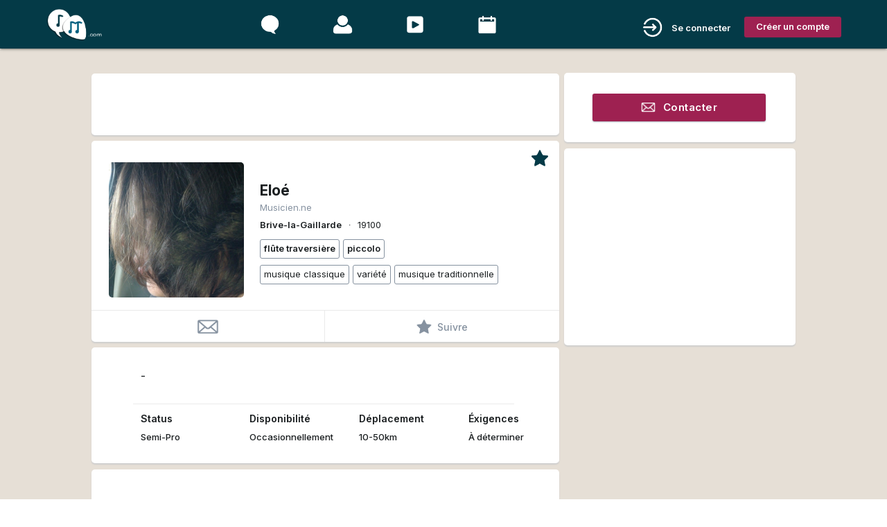

--- FILE ---
content_type: text/html; charset=UTF-8
request_url: https://www.recherche-musiciens.com/profil/1157/Elo%C3%A9
body_size: 6693
content:




<!DOCTYPE html PUBLIC "-//W3C//DTD XHTML 1.0 Strict//EN"
        "http://www.w3.org/TR/xhtml1/DTD/xhtml1-strict.dtd">
<html>
<head>
<link rel="shortcut icon" href="data:image/x-icon;," type="image/x-icon">
<meta name="viewport" content="width=device-width,user-scalable=no, initial-scale=1.0">
<link rel="shortcut icon" href="https://www.recherche-musiciens.com/favicon/favicon.ico"><meta content="https://www.recherche-musiciens.com/Modules/Upload/Uploaded/jpg/6/6550cdc10d8d54f6780dfca61b73c205b1cc86bef95f74894c.jpg" property="og:image" /><meta content="Profil de Eloé sur recherche-musiciens.com" property="og:title" /><meta content="Voir le profil de Eloé, musicien à Brive-la-Gaillarde. " property="og:description" /><meta name="description" content="Voir le profil de Eloé, musicien à Brive-la-Gaillarde. ">

<link type="text/css" rel="stylesheet" href="https://www.recherche-musiciens.com/tmp/TemplateManager/f1f836cb4ea6efb2a0b1b99f41ad8b103eff4b59_static.css?v=634473" media="screen,projection" />
<link type="text/css" rel="stylesheet" href="https://www.recherche-musiciens.com/tmp/Base/css/68ecc388bcf9c_normal.css?v=634306" media="screen,projection"/>

<style>
.row { Margin-bottom: 0px !important; } 
.input-field { Margin-bottom: 0px !important; Margin-top: 0px !important;} 

.cl6970de54450c1 {
border-size :  !important;
}
.cl6970de54450d9 {
border-color :  !important;
}
.cl6970de5447ad6 {
opacity :  !important;
}

</style>
<script type="text/javascript" src="https://www.recherche-musiciens.com/tmp/Base/js/68ecc388bd3b3_normal.js?v=634306" ></script>
<script type="text/javascript" src="https://www.recherche-musiciens.com/tmp/Base/js/68ecc388bd3b3_defer.js?v=634306" defer></script>
<script type="text/javascript" defer>
var deferred = ["https:\/\/fonts.googleapis.com\/icon?family=Material+Icons","https:\/\/www.recherche-musiciens.com\/tmp\/Base\/css\/68ecc388bcf9c_defer.css","https:\/\/fonts.googleapis.com\/css?family=Inter:400,100,200,300,500,600,700,800,900"];
document.addEventListener("DOMContentLoaded", function(event) {
for (var i in deferred) {
loadCSS(deferred[i]);
}
});
</script>
<title>Recherche-musiciens | Profil de Eloé</title>
</head>
<body class="pageBody templateBuilt">
<div id="v6970de54448f7" class="row">
<div id="i68ecc3907c5ec1" class="col s12 m12 l12 xl12 c68ecc3909fb57 c68ecc3909fb6a c68ecc3909fb71"><div id="v6970de5444d0f" class="row"><div id="i68ecc3907c5f51" class="col s12 m12 l12 xl12 "><div id="v6970de5444d45" class="row"><div id="i68ecc3907ea191" class="col s12 m12 l12 xl12 c68ecc3909fb57 c68ecc3909fb6a c68ecc3909fb72"><div id="v6970de5444d7e" class="row"><div id="i68ecc3907ea201" class="col s12 m12 l12 xl12 c68ecc3909fb73 c68ecc3909fb74 c68ecc3909fb81 c68ecc3909fb8d c68ecc3909fb9c"><div id="v6970de5444dee" class="row"><div class="navbar-fixed"><nav id="i68ecc3907ea231" class="col s12 m12 l12 xl12 c68ecc3909fb9d c68ecc3909fb9f c68ecc3909fba0 c68ecc3909fba1 c68ecc3909fba9"><div class="nav-wrapper"><div id="v6970de5444e2a" class="row" style="max-width:1152px;margin:auto;"><div id="i68ecc3907ea251" class="col s12 m12 l12 xl12 c68ecc3909fb73 c68ecc3909fbaa c68ecc3909fbac c68ecc3909fbae c68ecc3909fbaf c68ecc3909fbc1"><div id="v6970de5444e72" class="row"><div id="i68ecc3907ea271" class="col s2 m1 l2 xl2 "><div id="v6970de5444ec7" class="row"><a id="i68ecc3907ea2a1" class="col s12 m12 l12 xl12 c68ecc3909fbaf c68ecc3909fbc2 c68ecc3909fbc7 c68ecc3909fbca" href="https://www.recherche-musiciens.com/"><img id="i68ecc3907ea2c1" class="responsive-img c68ecc3909fbcb c68ecc3909fbcc" src="https://www.recherche-musiciens.com/Modules/Upload/Medias/1/1db7130c1fec47b89ba2e1dddee84e5f7b71c60c4abfdef791.png" alt="recherche-musiciens" title="" loading="lazy" />

</a>

</div>
</div>

<div id="i68ecc3907ea311" class="col s6 m7 l6 xl6 c68ecc3909fbd8 c68ecc3909fbda c68ecc3909fbde c68ecc3909fbe7 c68ecc3909fbe8 hide-on-small-only"><div id="v6970de5445050" class="row"><span id="i68ecc3907ea341" class="col s12 m12 l12 xl12 c68ecc3909fbaf c68ecc3909fbda c68ecc3909fbde c68ecc3909fbeb c68ecc3909fbf6 hide-on-med-and-down"><a id="i68ecc3907ea361" class="c68ecc3909fba1 c68ecc3909fbda c68ecc3909fbde c68ecc3909fbfc c68ecc3909fc00 c68ecc3909fc0a c68ecc3909fc10 c68ecc3909fc15 c68ecc3909fc19 c68ecc3909fd54 c68ecc3909fd57 cl6970de54450c1 cl6970de54450d9" href="https://www.recherche-musiciens.com/annonces"><img id="i68ecc3907ea391" class="responsive-img c68ecc3909fb8d c68ecc3909fc1a c68ecc3909fc1c c68ecc3909fc1d" src="https://www.recherche-musiciens.com/Modules/Upload/Medias/4/46d9c4aed4b7e392f249323bdac5edb80fb45c0831471c30d1.png" alt="Annonces" title="Annonces" loading="lazy" />

</a>

<a id="i68ecc3907ea3c1" class="c68ecc3909fba1 c68ecc3909fbda c68ecc3909fbde c68ecc3909fbfc c68ecc3909fd54 c68ecc3909fd57" href="https://www.recherche-musiciens.com/artistes"><img id="i68ecc3907ea3f1" class="responsive-img c68ecc3909fb8d c68ecc3909fc1a c68ecc3909fc1c c68ecc3909fc1d" src="https://www.recherche-musiciens.com/Modules/Upload/Medias/1/11aea61cda177560a5b0e99d97e8cc116481e13a3e1705bc6a.png" alt="Artistes" title="Artistes" loading="lazy" />

</a>

<a id="i68ecc3907ea421" class="c68ecc3909fba1 c68ecc3909fbda c68ecc3909fbde c68ecc3909fbfc c68ecc3909fd54 c68ecc3909fd57" href="https://www.recherche-musiciens.com/media/videos"><img id="i68ecc3907ea441" class="responsive-img c68ecc3909fb8d c68ecc3909fc1a c68ecc3909fc1c c68ecc3909fc1d" src="https://www.recherche-musiciens.com/Modules/Upload/Medias/7/7afcccf565fcec6c40925299ed942207937fb15af8f134499e.png" alt="Musique" title="Musique" loading="lazy" />

</a>

<input type="hidden" id="i68ecc3907ea461_hidden" value="" /><a id="i68ecc3907ea4b1" class="c68ecc3909fba1 c68ecc3909fbda c68ecc3909fbde c68ecc3909fbfc c68ecc3909fd54 c68ecc3909fd57" href="javascript:openModal('/na_email','/na_email' );"><img id="i68ecc3907ea4d1" class="responsive-img c68ecc3909fb8d c68ecc3909fc1a c68ecc3909fc1c c68ecc3909fc1d" src="https://www.recherche-musiciens.com/Modules/Upload/Medias/3/311d13b558e08d5b8dd816097e94b8419a1d099c41a93aca01.png" alt="Événements" title="Événements" loading="lazy" />

</a>

</span>

</div>
<div id="v6970de54455b6" class="row"></div>
</div>

<div id="i68ecc3907ea811" class="col s10 m11 l4 xl4 c68ecc3909fbc1"><div id="v6970de54455eb" class="row"><span id="i68ecc3907ea831" class="col s12 m12 l12 xl12 c68ecc3909fba0 c68ecc3909fbaf c68ecc3909fbc2 c68ecc3909fbcc c68ecc3909fc29"><ul id="i68ecc3907ea891" class="dropdown-content"><li><a id="i68ecc3907ea8b1" class="c68ecc3909fbde c68ecc3909fbfc c68ecc3909fc32 c68ecc3909fc33 c68ecc3909fc38 c68ecc3909fc3a c68ecc3909fc3e c68ecc3909fc41 c68ecc3909fc45" href="javascript:openModal('/modal_se_connecter','/modal_se_connecter' );"><img id="i68ecc3907ea8d1" class="responsive-img c68ecc3909fb74 c68ecc3909fbcc c68ecc3909fc1d c68ecc3909fc4c c68ecc3909fc4f c68ecc3909fc51" src="https://www.recherche-musiciens.com/Modules/Upload/Medias/9/902f0166a3571d9c1660b556c31491a67225de2d7a505bddb0.png" loading="lazy" />

<span id="i68ecc3907ea901" class="c68ecc3909fc54 c68ecc3909fc64 c68ecc3909fc66 c68ecc3909fc67">Se connecter</span>

</a>
</li>
<li><a id="i68ecc3907ea921" class="c68ecc3909fbde c68ecc3909fbfc c68ecc3909fc32 c68ecc3909fc33 c68ecc3909fc38 c68ecc3909fc3a c68ecc3909fc3e c68ecc3909fc41 c68ecc3909fc45" href="https://www.recherche-musiciens.com/annonces"><img id="i68ecc3907ea941" class="responsive-img c68ecc3909fb74 c68ecc3909fbcc c68ecc3909fc1d c68ecc3909fc4c c68ecc3909fc4f c68ecc3909fc51" src="https://www.recherche-musiciens.com/Modules/Upload/Medias/a/a8ce7d205754e333ececec697583de1fd9bd891d6d7ab935b0.png" loading="lazy" />

<span id="i68ecc3907ea961" class="c68ecc3909fc54 c68ecc3909fc64 c68ecc3909fc66 c68ecc3909fc68">Annonces</span>

</a>
</li>
<li><a id="i68ecc3907ea981" class="c68ecc3909fbde c68ecc3909fbfc c68ecc3909fc32 c68ecc3909fc33 c68ecc3909fc38 c68ecc3909fc3a c68ecc3909fc3e c68ecc3909fc41 c68ecc3909fc45" href="https://www.recherche-musiciens.com/artistes"><img id="i68ecc3907ea9b1" class="responsive-img c68ecc3909fbcc c68ecc3909fc1d c68ecc3909fc4c c68ecc3909fc4f c68ecc3909fc51 c68ecc3909fc6d" src="https://www.recherche-musiciens.com/Modules/Upload/Medias/7/75a2047c0973b86c87d5c2044812eada1f5340aa59c1fb5bf3.png" loading="lazy" />

<span id="i68ecc3907ea9d1" class="c68ecc3909fc54 c68ecc3909fc64 c68ecc3909fc66 c68ecc3909fc68">Artistes</span>

</a>
</li>
<li><a id="i68ecc3907eaa11" class="c68ecc3909fbde c68ecc3909fbfc c68ecc3909fc32 c68ecc3909fc33 c68ecc3909fc38 c68ecc3909fc3a c68ecc3909fc3e c68ecc3909fc41 c68ecc3909fc45" href="https://www.recherche-musiciens.com/media/videos"><img id="i68ecc3907eaa31" class="responsive-img c68ecc3909fb74 c68ecc3909fbcc c68ecc3909fc1d c68ecc3909fc4c c68ecc3909fc4f c68ecc3909fc51" src="https://www.recherche-musiciens.com/Modules/Upload/Medias/a/a3d4da65416584c8ec016f83b83af993028a77cee0df225259.png" loading="lazy" />

<span id="i68ecc3907eaa51" class="c68ecc3909fc54 c68ecc3909fc64 c68ecc3909fc66 c68ecc3909fc68">Musique</span>

</a>
</li>
<input type="hidden" id="i68ecc3907eaa71_hidden" value="" /><li><a id="i68ecc3907eaae1" class="c68ecc3909fbde c68ecc3909fbfc c68ecc3909fc32 c68ecc3909fc33 c68ecc3909fc38 c68ecc3909fc3a c68ecc3909fc3e c68ecc3909fc41 c68ecc3909fc45" href="javascript:openModal('/na_email','/na_email' );"><img id="i68ecc3907eab01" class="responsive-img c68ecc3909fb74 c68ecc3909fbcc c68ecc3909fc1d c68ecc3909fc4c c68ecc3909fc4f c68ecc3909fc51" src="https://www.recherche-musiciens.com/Modules/Upload/Medias/3/30b63f15e6ad36ad1cba4da27bc9d1b68ad94a2e85f6cb579b.png" loading="lazy" />

<span id="i68ecc3907eab21" class="c68ecc3909fc54 c68ecc3909fc64 c68ecc3909fc66 c68ecc3909fc68">Événement</span>

</a>
</li>
</ul>

<a id="i68ecc3907ea851" class="col s1 c68ecc3909fbaf c68ecc3909fbc2 c68ecc3909fbc7 c68ecc3909fbeb c68ecc3909fc1d c68ecc3909fc2a c68ecc3909fc2c c68ecc3909fc2e c68ecc3909fc2f c68ecc3909fc30 hide-on-large-only  dropdown-trigger" data-target="i68ecc3907ea891" href="/na_email"><img id="i68ecc3907eab51" class="responsive-img c68ecc3909fc2a c68ecc3909fc31" src="https://www.recherche-musiciens.com/Modules/Upload/Medias/3/35601dc1beb5181bc025b4a3a6a9f182379cc115414d376003.png" loading="lazy" />

</a>

<a id="i68ecc3907eab71" class="c68ecc3909fb74 c68ecc3909fb81 c68ecc3909fbf6 c68ecc3909fc1d c68ecc3909fc2a c68ecc3909fc2c c68ecc3909fc6e c68ecc3909fc70 c68ecc3909fc71 c68ecc3909fc72 c68ecc3909fc73 c68ecc3909fc74 c68ecc3909fc75" href="javascript:openModal('/creer_compte_start','/creer_compte_start' );"><span id="i68ecc3907eab91" class="c68ecc3909fb6a c68ecc3909fc54 c68ecc3909fc77 c68ecc3909fc79 c68ecc3909fc7e">Créer un compte</span>

</a>

<a id="i5300bf496c72c65c76521" class="c68ecc3909fb6a c68ecc3909fc82 hide-on-small-only" href="javascript:openModal('/modal_se_connecter','/modal_se_connecter' );"><span id="id584eb145e85aedb1f611" class="c68ecc3909fc00 c68ecc3909fc15 c68ecc3909fc2a c68ecc3909fc54 c68ecc3909fc77 c68ecc3909fc79 c68ecc3909fc7e c68ecc3909fc84">Se connecter</span>

</a>

<a id="i4b6994aa564a99a9924b1" href="javascript:openModal('/modal_se_connecter','/modal_se_connecter' );"><img id="i8b61e39b8876bbba184a1" class="responsive-img c68ecc3909fc00 c68ecc3909fc15 c68ecc3909fc2a c68ecc3909fc82 c68ecc3909fc85 c68ecc3909fc86 c68ecc3909fc87" src="https://www.recherche-musiciens.com/Modules/Upload/Medias/6/651b73c9a67c37eeb3428295cdef3c75ca814c5f1a402c6e25.png" alt="Se connecter" loading="lazy" />

</a>

</span>

</div>
</div>

</div>
</div>

</div>
</div></nav></div>

</div>
</div>

</div>
<div id="v6970de5446569" class="row"><input type="hidden" id="i68ecc3907eacc1_hidden" value="" /></div>
</div>

</div>
</div>

</div>
<div id="v6970de54465b3" class="row" style="max-width:1001.90625px;margin:auto;"><div id="i68ecc3907ed151" class="col s12 m12 l12 xl12 c68ecc3909fbaf c68ecc3909fbc2 c68ecc3909fbc7 c68ecc3909fbeb"><div id="v6970de54465e1" class="row"><div id="i68ecc3907ed191" class="col s12 m12 l8 xl8 c68ecc3909fbaf c68ecc3909fbeb c68ecc3909fcbd"><div id="v6970de5446613" class="row"><div id="i68ecc390806f91" class="col s12 m12 l12 xl12 c68ecc3909fb57 c68ecc3909fb6a"><div id="v6970de544663e" class="row"><img id="i68ecc390806fd1" class="col s12 m12 l12 xl12 responsive-img " loading="lazy" />

</div>
<div id="v6970de5446665" class="row"><div id="i68ecc390807011" class="col s12 m12 l12 xl12 c68ecc3909fbaf c68ecc3909fbc2 c68ecc3909fbc7 c68ecc3909fbeb c68ecc3909fc00 c68ecc3909fc0a c68ecc3909fc10 c68ecc3909fc99 c68ecc3909fcb5 c68ecc3909fcbf c68ecc3909fcc2 c68ecc3909fcc5 c68ecc3909fcc7 hide-on-small-only"><div id="v6970de544668a" class="row" style="max-width:674.5px;margin:auto;"><ins class="adsbygoogle" data-ad-client="ca-pub-7480509029983800" style="display:inline-block;width:673px;height:83px;" class="col s12 m12 l12 xl12 responsive-img  c68ecc3909fbaf c68ecc3909fbc2 c68ecc3909fbc7 c68ecc3909fbeb c68ecc3909fcc8 c68ecc3909fcc9 hide-on-small-only" data-ad-slot="3836179362"></ins>
</div>
</div>

</div>
<div id="v6970de5446748" class="row"></div>
</div>

</div>
<div id="v6970de544674f" class="row" style="max-width:849.4375px;"><div id="i68ecc39083ad01" class="col s12 m12 l12 xl12 c68ecc3909fb57 c68ecc3909fb6a c68ecc3909fbaa c68ecc3909fbac c68ecc3909fbae c68ecc3909fbe8 c68ecc3909fc00 c68ecc3909fc0a c68ecc3909fc10 c68ecc3909fc99 c68ecc3909fcb5 c68ecc3909fcbf c68ecc3909fcc2 c68ecc3909fcc5 c68ecc3909fccd"><div id="v6970de544677a" class="row"><div id="i68ecc39083ad81" class="col s12 m12 l12 xl12 c68ecc3909fcce"><div id="v6970de544679c" class="row"><div id="i68ecc39083adc1" class="col s10 m11 l11 xl11 "></div>

<div id="i68ecc39083ae11" class="col s2 m1 l1 xl1 c68ecc3909fbf6"><div id="v6970de54467df" class="row"><a id="i68ecc39083ae41" class="col s12 m12 l12 xl12 c68ecc3909fb6a c68ecc3909fbaf c68ecc3909fbc2 c68ecc3909fbc7 c68ecc3909fbeb c68ecc3909fbf6 c68ecc3909fc2c" href="javascript:openModal('/connecter_action','/connecter_action' );"><img id="i68ecc39083ae71" class="responsive-img c68ecc3909fb6a c68ecc3909fb74 c68ecc3909fb81 c68ecc3909fc82 c68ecc3909fc85 c68ecc3909fca5 c68ecc3909fccf c68ecc3909fd5b cl6970de5447ad6 cl6970de5447b36" src="https://www.recherche-musiciens.com/Modules/Upload/Medias/3/361fc2b821f12e1cb728bbff1512ae9f3a09fd016cabd05364.png" alt="Suivre" title="Suivre" loading="lazy" />

</a>

</div>
<div id="v6970de5447fd1" class="row"><span id="i68ecc39083aeb1" class="col s12 m12 l12 xl12 "></span>

<span id="i68ecc39083af61" class="col s12 m12 l12 xl12 c68ecc3909fb74 c68ecc3909fb81 c68ecc3909fbaf c68ecc3909fbc2 c68ecc3909fbc7 c68ecc3909fbeb c68ecc3909fbf6 c68ecc3909fc1d c68ecc3909fc2a c68ecc3909fc9c"><input type="hidden" id="i68ecc39083afa1_hidden" value="" /></span>

</div>
</div>

</div>
</div>

</div>
<div id="v6970de54486ac" class="row"></div>
<div id="v6970de54486b5" class="row"><div id="i68ecc39083b1c1" class="col s4 m4 l4 xl4 hide-on-small-only"><div id="v6970de54486e9" class="row"><input type="hidden" id="i68ecc39083b201_hidden" value="" /></div>
<div id="v6970de5448761" class="row"><div class="b_cell col m1 hide-on-small-only hide-on-large-only show-on-extra-large hide-on-extra-large-only"></div><span id="i68ecc39083b301" class="col s12 m11 l12 xl12 c68ecc3909fba1 c68ecc3909fbe8 c68ecc3909fc95 c68ecc3909fcd9"><img id="i36b4b53ff5550787d31e1" class="responsive-img c68ecc3909fb74 c68ecc3909fc1d c68ecc3909fc2a c68ecc3909fc82 c68ecc3909fcb3 c68ecc3909fcbf c68ecc3909fcc2 c68ecc3909fcc5 c68ecc3909fcda" src="https://www.recherche-musiciens.com/Modules/Upload/Uploaded/cropped/jpg/6/6550cdc10d8d54f6780dfca61b73c205b1cc86bef95f74894c.jpg" loading="lazy" />

</span>

</div>
</div>

<div id="i68ecc39083b371" class="col s12 m8 l8 xl8 c68ecc3909fb74 c68ecc3909fb81 c68ecc3909fba1 c68ecc3909fbaf c68ecc3909fbc7 c68ecc3909fc1d c68ecc3909fcb3 c68ecc3909fcd9"><div id="v6970de5448afc" class="row"><div id="i68ecc39083b3a1" class="col s12 m12 l12 xl12 c68ecc3909fcdb hide-on-small-only"></div>

</div>
<div id="v6970de5448b2d" class="row"><div id="i68ecc39083b3d1" class="col s11 m11 l11 xl11 c68ecc3909fb9f c68ecc3909fbae c68ecc3909fbde c68ecc3909fbe8"><div id="v6970de5448b55" class="row"><span id="i68ecc39083b471" class="col s11 m11 l11 xl11 c68ecc3909fbaa c68ecc3909fbaf c68ecc3909fbeb c68ecc3909fc95 truncate"><a id="i68ecc39083b4b1" href="https://www.recherche-musiciens.com/profil/1157/Elo%C3%A9"><h1 id="i68ecc39083b4f1" class="c68ecc3909fc54 c68ecc3909fc66 c68ecc3909fc68 c68ecc3909fc82 c68ecc3909fcdc">Eloé</h1>

</a>

<input type="hidden" id="i68ecc39083b521_hidden" value="" /></span>

</div>
<div id="v6970de544a0ab" class="row"><span id="i68ecc39083b561" class="col s12 m12 l12 xl12 "><a id="i68ecc39083b5a1" href="#"><span id="i68ecc39083b5c1" class="c68ecc3909fc54 c68ecc3909fc79 c68ecc3909fc9d c68ecc3909fcdf">Musicien.ne</span>

</a>

<input type="hidden" id="i68ecc39083b601_hidden" value="" /><input type="hidden" id="i68ecc39083b631_hidden" value="" /><input type="hidden" id="i68ecc39083b661_hidden" value="" /></span>

</div>
<div id="v6970de544a373" class="row"><span id="i68ecc39083b691" class="col s12 m12 l12 xl12 c68ecc3909fb74 c68ecc3909fb81 c68ecc3909fce2 c68ecc3909fce3 truncate"><a id="i68ecc39083b6d1" href="https://www.recherche-musiciens.com/artistes/ville/Brive-la-Gaillarde"><span id="i68ecc39083b701" class="c68ecc3909fc54 c68ecc3909fc68 c68ecc3909fc79 c68ecc3909fc7e">Brive-la-Gaillarde</span>

</a>

<span id="i68ecc39083b731" class="c68ecc3909fb8d c68ecc3909fc1d c68ecc3909fc54 c68ecc3909fc68 c68ecc3909fc79 c68ecc3909fc9d c68ecc3909fce4 c68ecc3909fce5 cl6970de544a6b3">∙</span>

<a id="i68ecc39083b761" href="https://www.recherche-musiciens.com/artistes/ville/Brive-la-Gaillarde"><span id="i68ecc39083b7a1" class="c68ecc3909fc54 c68ecc3909fc68 c68ecc3909fc79 c68ecc3909fc9d">19100</span>

</a>

</span>

</div>
<div id="v6970de544a97e" class="row"><span id="i68ecc39083b7d1" class="col s12 m12 l12 xl12 c68ecc3909fb74 c68ecc3909fb81 c68ecc3909fb8d c68ecc3909fbaa c68ecc3909fbde c68ecc3909fc1d c68ecc3909fc8f c68ecc3909fc90"><a id="i68ecc39083b811" class="c68ecc3909fb74 c68ecc3909fba0 c68ecc3909fbcc c68ecc3909fc1d c68ecc3909fc3e c68ecc3909fc45 c68ecc3909fc75 c68ecc3909fccf c68ecc3909fcd2 c68ecc3909fce6 c68ecc3909fce7 c68ecc3909fce8 c68ecc3909fce9 c68ecc3909fcea c68ecc3909fceb c68ecc3909fcec c68ecc3909fd5e" href="https://www.recherche-musiciens.com/artistes/instrument/Fl%C3%BBte+Traversi%C3%A8re" data-loop="c472fc6a7f3ea6bea0ad7d198e09894f1581d660"><span id="i68ecc39083b851" class="c68ecc3909fc54 c68ecc3909fc68 c68ecc3909fc79 c68ecc3909fc7e c68ecc3909fcee">Flûte Traversière</span>

</a>
<a id="i68ecc39083b8123" class="c68ecc3909fb74 c68ecc3909fba0 c68ecc3909fbcc c68ecc3909fc1d c68ecc3909fc3e c68ecc3909fc45 c68ecc3909fc75 c68ecc3909fccf c68ecc3909fcd2 c68ecc3909fce6 c68ecc3909fce7 c68ecc3909fce8 c68ecc3909fce9 c68ecc3909fcea c68ecc3909fceb c68ecc3909fcec c68ecc3909fd5e" href="https://www.recherche-musiciens.com/artistes/instrument/Piccolo" data-loop="c472fc6a7f3ea6bea0ad7d198e09894f1581d660"><span id="i68ecc39083b852" class="c68ecc3909fc54 c68ecc3909fc68 c68ecc3909fc79 c68ecc3909fc7e c68ecc3909fcee">Piccolo</span>

</a>


<span id="i68ecc39083b881" class="c68ecc3909fb8d c68ecc3909fc1d c68ecc3909fc4f c68ecc3909fc54 c68ecc3909fc64 c68ecc3909fc68 c68ecc3909fc9d c68ecc3909fce0"></span>

</span>

</div>
<div id="v6970de544cb01" class="row"><span id="i68ecc39083b8b1" class="col s12 m12 l12 xl12 c68ecc3909fbaa c68ecc3909fbc7 c68ecc3909fc8f c68ecc3909fc90"><a id="i68ecc39083b901" class="c68ecc3909fb74 c68ecc3909fba0 c68ecc3909fbcc c68ecc3909fc3e c68ecc3909fc45 c68ecc3909fc75 c68ecc3909fccf c68ecc3909fcd2 c68ecc3909fce6 c68ecc3909fce7 c68ecc3909fce8 c68ecc3909fce9 c68ecc3909fcea c68ecc3909fceb c68ecc3909fcec c68ecc3909fcef c68ecc3909fd5e" href="https://www.recherche-musiciens.com/artistes/genre/Musique+Classique" data-loop="aa68823309ae6e21bd0333723fcdf816ccd54de5"><span id="i68ecc39083b931" class="c68ecc3909fc54 c68ecc3909fc68 c68ecc3909fc79 c68ecc3909fc9d c68ecc3909fcee c68ecc3909fd5e">Musique Classique</span>

</a>
<a id="i68ecc39083b9023" class="c68ecc3909fb74 c68ecc3909fba0 c68ecc3909fbcc c68ecc3909fc3e c68ecc3909fc45 c68ecc3909fc75 c68ecc3909fccf c68ecc3909fcd2 c68ecc3909fce6 c68ecc3909fce7 c68ecc3909fce8 c68ecc3909fce9 c68ecc3909fcea c68ecc3909fceb c68ecc3909fcec c68ecc3909fcef c68ecc3909fd5e" href="https://www.recherche-musiciens.com/artistes/genre/Vari%C3%A9t%C3%A9" data-loop="aa68823309ae6e21bd0333723fcdf816ccd54de5"><span id="i68ecc39083b932" class="c68ecc3909fc54 c68ecc3909fc68 c68ecc3909fc79 c68ecc3909fc9d c68ecc3909fcee c68ecc3909fd5e">Variété</span>

</a>
<a id="i68ecc39083b9056" class="c68ecc3909fb74 c68ecc3909fba0 c68ecc3909fbcc c68ecc3909fc3e c68ecc3909fc45 c68ecc3909fc75 c68ecc3909fccf c68ecc3909fcd2 c68ecc3909fce6 c68ecc3909fce7 c68ecc3909fce8 c68ecc3909fce9 c68ecc3909fcea c68ecc3909fceb c68ecc3909fcec c68ecc3909fcef c68ecc3909fd5e" href="https://www.recherche-musiciens.com/artistes/genre/Musique+Traditionnelle" data-loop="aa68823309ae6e21bd0333723fcdf816ccd54de5"><span id="i68ecc39083b933" class="c68ecc3909fc54 c68ecc3909fc68 c68ecc3909fc79 c68ecc3909fc9d c68ecc3909fcee c68ecc3909fd5e">Musique Traditionnelle</span>

</a>



</span>

</div>
<div id="v6970de544fa8d" class="row"><input type="hidden" class="hide-on-small-only" id="i68ecc39083b961_hidden" value="" /></div>
<div id="v6970de544fd9c" class="row"><div id="i68ecc39083b991" class="col s12 m12 l12 xl12 c68ecc3909fbaa c68ecc3909fbc7 c68ecc3909fc8f c68ecc3909fc90 c68ecc3909fcad hide-on-small-only hide-on-large-only"></div>

</div>
</div>

</div>
<div id="v6970de544fdef" class="row"><div id="i68ecc39083b9b1" class="col s12 m12 l12 xl12 "><div id="v6970de544fe1b" class="row"><div id="i68ecc39083b9d1" class="col s12 m12 l12 xl12 c68ecc3909fc70 hide-on-med-and-down"></div>

</div>
</div>

</div>
</div>

</div>
<div id="v6970de544fe4b" class="row"><div id="i68ecc39083ba01" class="col s12 m12 l12 xl12 c68ecc3909fbaf c68ecc3909fbeb c68ecc3909fcf1"><div id="v6970de544fe71" class="row"><div id="i68ecc39083ba21" class="col s2 m2 l2 xl2 "></div>

</div>
</div>

</div>
<div id="v6970de544fe9a" class="row"></div>
<div id="v6970de544fe9f" class="row"><div id="i68ecc39083bae1" class="col s12 m12 l12 xl12 c68ecc3909fc33 c68ecc3909fc38 c68ecc3909fc45 c68ecc3909fc97 c68ecc3909fce9 c68ecc3909fcf2 c68ecc3909fcf3"><div id="v6970de544fec4" class="row"><a id="i68ecc39083bb01" class="col s6 m6 l6 xl6 c68ecc3909fbaf c68ecc3909fbc2 c68ecc3909fbc7 c68ecc3909fbf6 c68ecc3909fc3a c68ecc3909fc45 c68ecc3909fc97 c68ecc3909fcc2 c68ecc3909fce8 c68ecc3909fcf2 c68ecc3909fcf4 c68ecc3909fcf5 c68ecc3909fcf6 c68ecc3909fcf7 c68ecc3909fd5e" href="javascript:openModal('/connecter_action','/connecter_action' );"><img id="i68ecc39083bb81" class="responsive-img c68ecc3909fcf8" src="https://www.recherche-musiciens.com/Modules/Upload/Medias/6/620a5ff4937600fbaf53746149580bfe40dacffb4b8d75408c.png" alt="Contacter Eloé" loading="lazy" />

</a>

<a id="i68ecc39083bba1" class="col s6 m6 l6 xl6 c68ecc3909fbaf c68ecc3909fbc2 c68ecc3909fbc7 c68ecc3909fbf6 c68ecc3909fc99 c68ecc3909fcc5 c68ecc3909fcf4 c68ecc3909fcf7 c68ecc3909fcf9 c68ecc3909fcfa c68ecc3909fd5e" href="javascript:openModal('/connecter_action','/connecter_action' );"><img id="i68ecc39083bbd1" class="responsive-img c68ecc3909fb6a c68ecc3909fc00 c68ecc3909fc0a c68ecc3909fce2 c68ecc3909fcfb c68ecc3909fcfc" src="https://www.recherche-musiciens.com/Modules/Upload/Medias/b/ba1e9057bee4610490638b25abc39c16fcb5d077d7ce7728c7.png" alt="Suivre Eloé" loading="lazy" />

<span id="i68ecc39083bbf1" class="c68ecc3909fb6a c68ecc3909fc0a c68ecc3909fc10 c68ecc3909fc15 c68ecc3909fc54 c68ecc3909fc77 c68ecc3909fc82 c68ecc3909fcb7 c68ecc3909fcba c68ecc3909fcfd hide-on-small-only hide-on-med-only hide-on-large-only">profil</span>

<span id="i68ecc39083bc11" class="c68ecc3909fb6a c68ecc3909fc0a c68ecc3909fc10 c68ecc3909fc15 c68ecc3909fc54 c68ecc3909fc82 c68ecc3909fcb7 c68ecc3909fcba c68ecc3909fcde c68ecc3909fcdf hide-on-small-only">Suivre</span>

</a>

</div>
</div>

</div>
</div>

</div>
<div id="v6970de545204c" class="row"><input type="hidden" class="hide-on-large-only" id="i68ecc39083e601_hidden" value="" /></div>
<div id="v6970de5452084" class="row"><input type="hidden" id="i68ecc3908680a1_hidden" value="" /></div>
<div id="v6970de54521cc" class="row"><div id="i68ecc390877251" class="col s12 m12 l12 xl12 c68ecc3909fb57 c68ecc3909fb6a c68ecc3909fbaa c68ecc3909fbac c68ecc3909fbaf c68ecc3909fbd8 c68ecc3909fc00 c68ecc3909fc0a c68ecc3909fc10 c68ecc3909fc99 c68ecc3909fcaf c68ecc3909fcb5 c68ecc3909fcbf c68ecc3909fcc2 c68ecc3909fcc5 c68ecc3909fccd"><div id="v6970de545221c" class="row"><div id="i68ecc390877281" class="col s12 m12 l12 xl12 c68ecc3909fbaf c68ecc3909fbeb c68ecc3909fc00 c68ecc3909fc0a c68ecc3909fc1d c68ecc3909fcf1 c68ecc3909fd04"><div id="v6970de54522d0" class="row"><div id="i68ecc390877291" class="col s1 m1 l1 xl1 "></div>

<div id="i68ecc3908772b1" class="col s12 m11 l11 xl11 c68ecc3909fbaf c68ecc3909fbc2 c68ecc3909fbc7 c68ecc3909fbeb"><div id="v6970de5452326" class="row"><div id="i68ecc3908772c1" class="col s12 m12 l12 xl12 c68ecc3909fbaf c68ecc3909fbc2 c68ecc3909fbc7 c68ecc3909fbeb"><div id="v6970de545234b" class="row"><input type="hidden" id="i68ecc3908772e1_hidden" value="" /></div>
</div>

</div>
<div id="v6970de545275e" class="row"><span id="i68ecc390877341" class="col s12 m12 l12 xl12 "><span id="i68ecc390877361" class="c68ecc3909fbcc c68ecc3909fc54 c68ecc3909fc68 c68ecc3909fcb7 c68ecc3909fcba c68ecc3909fcbc">-</span>

</span>

</div>
<div id="v6970de545292b" class="row"><div id="i68ecc390877371" class="col s11 m11 l11 xl11 c68ecc3909fb74 c68ecc3909fb81 c68ecc3909fc1d c68ecc3909fcc9 c68ecc3909fd0c c68ecc3909fd0d"></div>

</div>
</div>

</div>
</div>

<div id="i68ecc3908773a1" class="col s12 m12 l12 xl12 c68ecc3909fbaf c68ecc3909fbeb c68ecc3909fc00 c68ecc3909fc0a c68ecc3909fcb3 c68ecc3909fcf1 c68ecc3909fd0e"><div id="v6970de5452999" class="row"><div id="i68ecc3908773b1" class="col s1 m1 l1 xl1 hide-on-small-only"></div>

<div id="i68ecc3908773d1" class="col s7 m3 l3 xl3 c68ecc3909fb74 c68ecc3909fb81 c68ecc3909fb8d c68ecc3909fbaf c68ecc3909fbc2 c68ecc3909fbc7 c68ecc3909fbeb c68ecc3909fd0f"><div id="v6970de54529e9" class="row"><span id="i68ecc3908773e1" class="col s12 m12 l12 xl12 c68ecc3909fb74 c68ecc3909fb81 c68ecc3909fb8d c68ecc3909fd10"><span id="ib419c7143e45529a09131" class="c68ecc3909fc54 c68ecc3909fc68 c68ecc3909fc7e c68ecc3909fcb7">Status</span>

</span>

</div>
<div id="v6970de5452a57" class="row"><span id="i68ecc390877411" class="col s12 m12 l12 xl12 "><span id="ia57844f51181cd2bcf851" class="c68ecc3909fbcc c68ecc3909fc54 c68ecc3909fc68 c68ecc3909fc79 c68ecc3909fcba c68ecc3909fcbc">Semi-Pro</span>

</span>

</div>
</div>

<div id="i68ecc390877451" class="col s5 m3 l3 xl3 c68ecc3909fb74 c68ecc3909fb81 c68ecc3909fb8d c68ecc3909fbaf c68ecc3909fbc2 c68ecc3909fbc7 c68ecc3909fbeb c68ecc3909fd0f"><div id="v6970de5452c09" class="row"><span id="i68ecc390877461" class="col s12 m12 l12 xl12 c68ecc3909fb74 c68ecc3909fb81 c68ecc3909fb8d c68ecc3909fd10"><span id="i68ecc390877471" class="c68ecc3909fc54 c68ecc3909fc68 c68ecc3909fc7e c68ecc3909fcb7">Disponibilité</span>

</span>

</div>
<div id="v6970de5452c8f" class="row"><span id="i68ecc390877491" class="col s12 m12 l12 xl12 "><span id="i68ecc3908774a1" class="c68ecc3909fbcc c68ecc3909fc54 c68ecc3909fc68 c68ecc3909fc79 c68ecc3909fcba c68ecc3909fcbc">Occasionnellement</span>

</span>

</div>
</div>

<div id="i68ecc3908774c1" class="col s7 m3 l3 xl3 c68ecc3909fbaf c68ecc3909fbc2 c68ecc3909fbc7 c68ecc3909fbeb c68ecc3909fc00 c68ecc3909fc0a c68ecc3909fc10 c68ecc3909fd0f"><div id="v6970de5452ec5" class="row"><span id="i68ecc3908774d1" class="col s12 m12 l12 xl12 c68ecc3909fb74 c68ecc3909fb81 c68ecc3909fb8d c68ecc3909fd10"><span id="i68ecc3908774f1" class="c68ecc3909fc54 c68ecc3909fc68 c68ecc3909fc7e c68ecc3909fcb7">Déplacement</span>

</span>

</div>
<div id="v6970de5452f33" class="row"><span id="i68ecc390877511" class="col s12 m12 l12 xl12 "><span id="i68ecc390877521" class="c68ecc3909fbcc c68ecc3909fc54 c68ecc3909fc68 c68ecc3909fc79 c68ecc3909fcba c68ecc3909fcbc">10-50km</span>

</span>

</div>
</div>

<div id="i68ecc390877541" class="col s5 m2 l2 xl2 c68ecc3909fb74 c68ecc3909fb81 c68ecc3909fb8d c68ecc3909fbaf c68ecc3909fbc2 c68ecc3909fbc7 c68ecc3909fbeb c68ecc3909fd0f"><div id="v6970de5453202" class="row"><span id="i68ecc390877551" class="col s12 m12 l12 xl12 c68ecc3909fb74 c68ecc3909fb81 c68ecc3909fb8d c68ecc3909fd10"><span id="i68ecc390877561" class="c68ecc3909fc54 c68ecc3909fc68 c68ecc3909fc7e c68ecc3909fcb7">Éxigences</span>

</span>

</div>
<div id="v6970de5453276" class="row"><span id="i68ecc390877581" class="col s12 m12 l12 xl12 "><span id="i68ecc390877591" class="c68ecc3909fbcc c68ecc3909fc54 c68ecc3909fc68 c68ecc3909fc79 c68ecc3909fcba c68ecc3909fcbc">À déterminer</span>

</span>

</div>
</div>

</div>
<div id="v6970de54534ee" class="row"><div id="i68ecc3908775b1" class="col s1 m1 l1 xl1 "></div>

</div>
<div id="v6970de545351f" class="row"><div id="i68ecc3908775d1" class="col s1 m1 l1 xl1 hide-on-small-only"></div>

<input type="hidden" id="i68ecc3908775e1_hidden" value="" /></div>
<div id="v6970de5453e5a" class="row"><div id="i68ecc390877681" class="col s1 m1 l1 xl1 hide-on-small-only"></div>

</div>
</div>

</div>
<div id="v6970de5453e9e" class="row"><input type="hidden" id="i68ecc3908776a1_hidden" value="" /></div>
</div>

</div>
<div id="v6970de5453ed3" class="row"><div id="i68ecc390878a41" class="col s12 m12 l12 xl12 hide-on-large-only"><div id="v6970de5453f04" class="row"><input type="hidden" id="i68ecc390886b31_hidden" value="" /></div>
</div>

</div>
<div id="v6970de5454010" class="row"><input type="hidden" id="i68ecc3908b4d41_hidden" value="" /></div>
<div id="v6970de54549b5" class="row"><input type="hidden" id="i68ecc3908b6371_hidden" value="" /></div>
<div id="v6970de5455680" class="row"><input type="hidden" id="i68ecc3908e9801_hidden" value="" /></div>
<div id="v6970de545571e" class="row"><div id="i68ecc3908f9891" class="col s12 m12 l12 xl12 c68ecc3909fb57 c68ecc3909fb6a"><div id="v6970de5455770" class="row"><img id="i68ecc3908f98d1" class="col s12 m12 l12 xl12 responsive-img " loading="lazy" />

</div>
<div id="v6970de54557a6" class="row"><div id="i68ecc3908f9901" class="col s12 m12 l12 xl12 c68ecc3909fbaf c68ecc3909fbc2 c68ecc3909fbc7 c68ecc3909fbeb c68ecc3909fc00 c68ecc3909fc0a c68ecc3909fc10 c68ecc3909fc99 c68ecc3909fcb5 c68ecc3909fcbf c68ecc3909fcc2 c68ecc3909fcc5 c68ecc3909fcc7 hide-on-small-only"><div id="v6970de54557d9" class="row" style="max-width:673.5px;margin:auto;"><ins class="adsbygoogle" data-ad-client="ca-pub-7480509029983800" style="display:inline-block;width:673px;height:83px;" class="col s12 m12 l12 xl12 responsive-img  c68ecc3909fbaf c68ecc3909fbc2 c68ecc3909fbc7 c68ecc3909fbeb c68ecc3909fcc8 c68ecc3909fcc9 hide-on-small-only" data-ad-slot="3836179362"></ins>
</div>
</div>

</div>
<div id="v6970de54558b3" class="row"></div>
</div>

</div>
</div>

<div id="i68ecc3908fb5c1" class="col s12 m12 l4 xl4 c68ecc3909fbaf c68ecc3909fbeb c68ecc3909fcbd"><div id="v6970de54558f7" class="row"><div id="i68ecc3908fb601" class="col s12 m12 l12 xl12 hide-on-med-and-down"><div id="v6970de5455922" class="row"><div id="i68ecc390909ce1" class="col s12 m12 l12 xl12 c68ecc3909fb57 c68ecc3909fb6a c68ecc3909fbf6 c68ecc3909fc00 c68ecc3909fc0a c68ecc3909fc10 c68ecc3909fc99 c68ecc3909fcb5 c68ecc3909fcbf c68ecc3909fcc2 c68ecc3909fcc5 c68ecc3909fccd"><div id="v6970de545594d" class="row"><div id="i68ecc390909d11" class="col s12 m12 l12 xl12 c68ecc3909fbf6"><div id="v6970de5455974" class="row"><div id="i68ecc390909d31" class="col s12 m12 l12 xl12 c68ecc3909fbf6 c68ecc3909fc2c"><div id="v6970de5455999" class="row" style="max-width:252.46875px;margin:auto;"><a id="i68ecc390909d41" class="col s12 m12 l12 xl12 c68ecc3909fb6a c68ecc3909fbaf c68ecc3909fbc2 c68ecc3909fbc7 c68ecc3909fbf6 c68ecc3909fc00 c68ecc3909fc0a c68ecc3909fc2c c68ecc3909fc6e c68ecc3909fc75 c68ecc3909fc8f c68ecc3909fc9b c68ecc3909fca8 c68ecc3909fcfe c68ecc3909fd5f waves-effect waves-light btn" href="javascript:openModal('/connecter_action','/connecter_action' );"><img id="i55d248137e2ceebecaf51" class="responsive-img c68ecc3909fb74 c68ecc3909fb8d c68ecc3909fcce c68ecc3909fce5 c68ecc3909fcff" src="https://www.recherche-musiciens.com/Modules/Upload/Medias/5/59d94be4f96acd859f1f1729314903171cd4bc5f3035906117.png" loading="lazy" />

<span id="i68ecc390909d71" class="c68ecc3909fb6a c68ecc3909fc00 c68ecc3909fc0a c68ecc3909fc15 c68ecc3909fc54 c68ecc3909fc64 c68ecc3909fc7e c68ecc3909fc82 c68ecc3909fcb3 c68ecc3909fd00">Contacter</span>

</a>

</div>
</div>

</div>
</div>

</div>
</div>

</div>
</div>

</div>
<div id="v6970de545609d" class="row"><div id="i68ecc39090b3f1" class="col s12 m12 l12 xl12 hide-on-med-and-down"><div id="v6970de54560d2" class="row"><input type="hidden" id="i68ecc3909196a1_hidden" value="" /></div>
</div>

</div>
<div id="v6970de54561ab" class="row"><input type="hidden" id="i68ecc390931a81_hidden" value="" /></div>
<div id="v6970de54561d9" class="row"><div id="i68ecc390980da1" class="col s12 m12 l12 xl12 c68ecc3909fb57 c68ecc3909fb6a c68ecc3909fbf6 c68ecc3909fc00 c68ecc3909fc0a c68ecc3909fc10 c68ecc3909fc29 c68ecc3909fc99 c68ecc3909fcb5 c68ecc3909fcbf c68ecc3909fcc2 c68ecc3909fcc5 c68ecc3909fccd c68ecc3909fd3a hide-on-med-and-down"><div id="v6970de5456208" class="row" style="max-width:327.46875px;margin:auto;"><ins class="adsbygoogle" data-ad-client="ca-pub-7480509029983800" style="display:inline-block;width:327px;height:270px;" class="col s12 m12 l12 xl12 responsive-img  c68ecc3909fcc9 c68ecc3909fd3b" data-ad-slot="2331526001"></ins>
</div>
</div>

</div>
<div id="v6970de5456332" class="row"><input type="hidden" id="i68ecc3909940e1_hidden" value="" /></div>
</div>

</div>
</div>

</div>
<div id="v6970de54563dc" class="row"><div id="i68ecc390995a71" class="col s12 m12 l12 xl12 "><div id="v6970de545640e" class="row"><div id="i68ecc3909a4511" class="col s12 m12 l12 xl12 c68ecc3909fb57 c68ecc3909fb6a c68ecc3909fb74 c68ecc3909fb81 c68ecc3909fcd6 c68ecc3909fd3d c68ecc3909fd3e"><div id="v6970de5456441" class="row"><div id="i68ecc3909a4551" class="col s12 m12 l12 xl12 c68ecc3909fb9d c68ecc3909fbaa c68ecc3909fbac c68ecc3909fbe8 c68ecc3909fd3d c68ecc3909fd3f"><div id="v6970de545646c" class="row"><div id="i68ecc3909a4571" class="col s1 m1 l1 xl1 hide-on-small-only hide-on-med-only"></div>

<div id="i68ecc3909a4591" class="col s12 m4 l3 xl2 c68ecc3909fbaf c68ecc3909fbeb c68ecc3909fc00 c68ecc3909fc0a c68ecc3909fc10 c68ecc3909fd40 c68ecc3909fd41"><div id="v6970de54564be" class="row"><a id="i68ecc3909a45b1" class="col s12 m12 l12 xl12 c68ecc3909fb74 c68ecc3909fb81 c68ecc3909fb8d c68ecc3909fc1d" href="#"><span id="i68ecc3909a45c1" class="c68ecc3909fbcc c68ecc3909fc00 c68ecc3909fc0a c68ecc3909fc10 c68ecc3909fc54 c68ecc3909fc77 c68ecc3909fc79 c68ecc3909fc9d c68ecc3909fd45 c68ecc3909fd60">Trouver des artistes</span>

</a>

</div>
<div id="v6970de5456531" class="row"><a id="i68ecc3909a45f1" class="col s12 m12 l12 xl12 " href="https://www.recherche-musiciens.com/annonces"><span id="i68ecc3909a4601" class="c68ecc3909fbcc c68ecc3909fc00 c68ecc3909fc0a c68ecc3909fc10 c68ecc3909fc54 c68ecc3909fc77 c68ecc3909fc79 c68ecc3909fc9d c68ecc3909fd45 c68ecc3909fd60">Voir les annonces</span>

</a>

</div>
<div id="v6970de54565ed" class="row"><a id="i68ecc3909a4621" class="col s12 m12 l12 xl12 " href="javascript:openModal('/na_email','/na_email' );"><span id="i68ecc3909a4641" class="c68ecc3909fbcc c68ecc3909fc00 c68ecc3909fc0a c68ecc3909fc10 c68ecc3909fc54 c68ecc3909fc77 c68ecc3909fc79 c68ecc3909fc9d c68ecc3909fd45 c68ecc3909fd60">Postuler aux événements</span>

</a>

</div>
<div id="v6970de5456851" class="row"><input type="hidden" id="i68ecc3909a4661_hidden" value="" /></div>
<div id="v6970de5456881" class="row"><a id="i68ecc3909a4691" class="col s12 m12 l12 xl12 " href="https://www.recherche-musiciens.com/media/videos"><span id="i68ecc3909a46b1" class="c68ecc3909fbcc c68ecc3909fc00 c68ecc3909fc0a c68ecc3909fc10 c68ecc3909fc54 c68ecc3909fc77 c68ecc3909fc79 c68ecc3909fc9d c68ecc3909fd45 c68ecc3909fd60">Découvrir de la musique</span>

</a>

</div>
<div id="v6970de545693e" class="row"><a id="i68ecc3909a46d1" class="col s12 m12 l12 xl12 c68ecc3909fbaf c68ecc3909fbc2 c68ecc3909fbc7 c68ecc3909fbeb c68ecc3909fc00 c68ecc3909fc0a c68ecc3909fc15 c68ecc3909fd4a" target="_blank" href="https://www.facebook.com/recherche.musiciens.web"><img id="i0f31b2bddbfd035c123a1" class="responsive-img c68ecc3909fbcc c68ecc3909fd4b" src="https://www.recherche-musiciens.com/Modules/Upload/Medias/1/13aca60492fc10088ed590a91b24c133cca6e41c67cbf6d500.png" alt="Facebook" loading="lazy" />

<span id="i68ecc3909a4701" class="c68ecc3909fbcc c68ecc3909fc0a c68ecc3909fc54 c68ecc3909fc77 c68ecc3909fc79 c68ecc3909fc7e c68ecc3909fcde c68ecc3909fd45 c68ecc3909fd4c">Suivez nous sur Facebook</span>

</a>

</div>
</div>

<div id="i68ecc3909a4721" class="col s12 m4 l3 xl2 c68ecc3909fbaf c68ecc3909fbeb c68ecc3909fc00 c68ecc3909fc0a c68ecc3909fc10 c68ecc3909fd40 c68ecc3909fd41"><div id="v6970de5456a4e" class="row"><a id="i68ecc3909a4741" class="col s12 m12 l12 xl12 " href="https://www.recherche-musiciens.com/artistes/genres"><span id="i057a65abcfcc07f1da631" class="c68ecc3909fbcc c68ecc3909fc00 c68ecc3909fc0a c68ecc3909fc10 c68ecc3909fc54 c68ecc3909fc77 c68ecc3909fc79 c68ecc3909fc9d c68ecc3909fd45 c68ecc3909fd60">Artistes par genre</span>

</a>

</div>
<div id="v6970de5456b1d" class="row"><a id="i68ecc3909a4771" class="col s12 m12 l12 xl12 " href="https://www.recherche-musiciens.com/artistes/instruments"><span id="i68ecc3909a4781" class="c68ecc3909fbcc c68ecc3909fc00 c68ecc3909fc0a c68ecc3909fc10 c68ecc3909fc54 c68ecc3909fc77 c68ecc3909fc79 c68ecc3909fc9d c68ecc3909fd45 c68ecc3909fd60">Artistes par instrument</span>

</a>

</div>
<div id="v6970de5456bd1" class="row"><a id="i68ecc3909a47b1" class="col s12 m12 l12 xl12 " href="https://www.recherche-musiciens.com/artistes/villes"><span id="i68ecc3909a47c1" class="c68ecc3909fbcc c68ecc3909fc00 c68ecc3909fc0a c68ecc3909fc10 c68ecc3909fc54 c68ecc3909fc77 c68ecc3909fc79 c68ecc3909fc9d c68ecc3909fd45 c68ecc3909fd60">Artistes par ville</span>

</a>

</div>
<div id="v6970de5456c8d" class="row"><a id="i68ecc3909a47e1" class="col s12 m12 l12 xl12 " href="https://www.recherche-musiciens.com/annonces/genres"><span id="i68ecc3909a4801" class="c68ecc3909fbcc c68ecc3909fc00 c68ecc3909fc0a c68ecc3909fc10 c68ecc3909fc54 c68ecc3909fc77 c68ecc3909fc79 c68ecc3909fc9d c68ecc3909fd45 c68ecc3909fd60">Annonces par genre</span>

</a>

</div>
<div id="v6970de5456d4b" class="row"><a id="i68ecc3909a4821" class="col s12 m12 l12 xl12 " href="https://www.recherche-musiciens.com/annonces/instruments"><span id="i68ecc3909a4831" class="c68ecc3909fbcc c68ecc3909fc00 c68ecc3909fc0a c68ecc3909fc10 c68ecc3909fc54 c68ecc3909fc77 c68ecc3909fc79 c68ecc3909fc9d c68ecc3909fd45 c68ecc3909fd60">Annonces par instrument</span>

</a>

</div>
<div id="v6970de5456df5" class="row"><a id="i68ecc3909a4851" class="col s12 m12 l12 xl12 " href="https://www.recherche-musiciens.com/annonces/villes"><span id="i68ecc3909a4871" class="c68ecc3909fbcc c68ecc3909fc00 c68ecc3909fc0a c68ecc3909fc10 c68ecc3909fc54 c68ecc3909fc77 c68ecc3909fc79 c68ecc3909fc9d c68ecc3909fd45 c68ecc3909fd60">Annonces par ville</span>

</a>

</div>
</div>

<div id="i68ecc3909a4891" class="col s12 m4 l3 xl5 c68ecc3909fb74 c68ecc3909fb81 c68ecc3909fb8d c68ecc3909fd4d"><div id="v6970de5456ef5" class="row"><div id="i68ecc3909a48b1" class="col s12 m12 l12 xl5 c68ecc3909fbaf c68ecc3909fbeb c68ecc3909fd40"><div id="v6970de5456f1c" class="row"><a id="i68ecc3909a48d1" class="col s12 m12 l12 xl12 " href="https://www.recherche-musiciens.com/aide"><span id="i68ecc3909a48e1" class="c68ecc3909fbcc c68ecc3909fc00 c68ecc3909fc0a c68ecc3909fc10 c68ecc3909fc54 c68ecc3909fc77 c68ecc3909fc79 c68ecc3909fc9d c68ecc3909fd45 c68ecc3909fd60">Aide</span>

</a>

</div>
<div id="v6970de5456fcc" class="row"><a id="i68ecc3909a4901" class="col s12 m12 l12 xl12 " href="https://www.recherche-musiciens.com/cgu"><span id="i68ecc3909a4911" class="c68ecc3909fbcc c68ecc3909fc00 c68ecc3909fc0a c68ecc3909fc10 c68ecc3909fc54 c68ecc3909fc77 c68ecc3909fc79 c68ecc3909fc9d c68ecc3909fd45 c68ecc3909fd60">Conditions d'utilisations</span>

</a>

</div>
<div id="v6970de5457077" class="row"><a id="i68ecc3909a4931" class="col s12 m12 l12 xl12 " href="https://www.recherche-musiciens.com/politique-de-confidentialite"><span id="i68ecc3909a4951" class="c68ecc3909fbcc c68ecc3909fc00 c68ecc3909fc0a c68ecc3909fc10 c68ecc3909fc54 c68ecc3909fc77 c68ecc3909fc79 c68ecc3909fc9d c68ecc3909fd45 c68ecc3909fd60">Politique de confidentialité</span>

</a>

</div>
<div id="v6970de5457121" class="row"><input type="hidden" id="i68ecc3909a4971_hidden" value="" /></div>
<div id="v6970de545714c" class="row"><a id="i68ecc3909a49b1" class="col s12 m12 l12 xl12 " href="javascript:openModal('/nous_contacter','/nous_contacter' );"><span id="i68ecc3909a49c1" class="c68ecc3909fbcc c68ecc3909fc00 c68ecc3909fc0a c68ecc3909fc10 c68ecc3909fc54 c68ecc3909fc77 c68ecc3909fc79 c68ecc3909fc9d c68ecc3909fd45 c68ecc3909fd60">Nous contacter</span>

</a>

</div>
<div id="v6970de545740e" class="row"><input type="hidden" id="i68ecc3909a49e1_hidden" value="" /></div>
</div>

</div>
</div>

<div id="i68ecc3909a4a21" class="col s2 m2 l2 xl2 "></div>

</div>
<div id="v6970de5457475" class="row"><div id="i68ecc3909a4a31" class="col s12 m12 l12 xl12 "><div id="v6970de545749b" class="row"><span id="i68ecc3909a4a51" class="col s3 m7 l5 xl3 c68ecc3909fba1 c68ecc3909fbe8 c68ecc3909fc00 c68ecc3909fc0a c68ecc3909fc15 c68ecc3909fc25 c68ecc3909fc2a c68ecc3909fd4e hide-on-med-and-down"><img id="i6983425881d935c3b5a31" class="responsive-img c68ecc3909fc2a c68ecc3909fd4f" src="https://www.recherche-musiciens.com/Modules/Upload/Medias/1/1db7130c1fec47b89ba2e1dddee84e5f7b71c60c4abfdef791.png" alt="Recherche-musiciens" loading="lazy" />

<span id="i77345e5348d366c020f21" class="c68ecc3909fc00 c68ecc3909fc2a c68ecc3909fc54 c68ecc3909fc77 c68ecc3909fc8c c68ecc3909fc9d c68ecc3909fd45 c68ecc3909fd50 c68ecc3909fd51">© Rhea Web Consulting LLC , 2021</span>

</span>

</div>
<div id="v6970de5457595" class="row"><span id="i68ecc3909a4aa1" class="col s12 m7 l5 xl3 c68ecc3909fba1 c68ecc3909fbe8 c68ecc3909fc00 c68ecc3909fc0a c68ecc3909fc2a c68ecc3909fc87 c68ecc3909fcd9 c68ecc3909fd17 c68ecc3909fd52 hide-on-large-only"><img id="i68ecc3909a4ac1" class="responsive-img c68ecc3909fc2a c68ecc3909fd37" src="https://www.recherche-musiciens.com/Modules/Upload/Medias/1/1db7130c1fec47b89ba2e1dddee84e5f7b71c60c4abfdef791.png" loading="lazy" />

<span id="i68ecc3909a4ae1" class="c68ecc3909fc00 c68ecc3909fc2a c68ecc3909fc54 c68ecc3909fc77 c68ecc3909fc8c c68ecc3909fc9d c68ecc3909fd45 c68ecc3909fd50 c68ecc3909fd53">© Rhea Web , 2021</span>

</span>

</div>
</div>

</div>
</div>

</div>
</div>

</div>
</div>

</div>
</table></div>

</div>
<script type="text/javascript">var extraCss34 = {"https:\/\/www.recherche-musiciens.com\/tmp\/TemplateManager\/8bd7954c40c1e59a900f71ea3a266732609915b1_static.css?v=634473":["\/na_email"],"https:\/\/www.recherche-musiciens.com\/tmp\/TemplateManager\/2e01e17467891f7c933dbaa00e1459d23db3fe4f_static.css?v=634473":["\/modal_se_connecter"],"https:\/\/www.recherche-musiciens.com\/tmp\/TemplateManager\/fa755791d0509bb06ae715a2072de724815ed84d_static.css?v=634473":["\/creer_compte_start"],"https:\/\/www.recherche-musiciens.com\/tmp\/TemplateManager\/215bb47da8fac3342b858ac3db09b033c6c46e0b_static.css?v=634473":["\/connecter_action"],"https:\/\/www.recherche-musiciens.com\/tmp\/TemplateManager\/05a8ea5382b9fd885261bb3eed0527d1d3b07262_static.css?v=634473":["\/nous_contacter"]};
var isLoading = false;
var triggers = {};
var sliders = [];
if (optionsFor === undefined) { var optionsFor = {} };
var idTemplate = 34;
var currentCacheId = "13dd80224522ab04da91af2b390ed44bc43bd3be93d41937dd12b8e63a96bb73";
var urlParams  = ["1157","Elo\u00e9"];
isFullTemplateReady(function() {
addToExtraCss(extraCss34);
switchToSidenav('i68ecc3907ea851', 'm');
enlarge('i36b4b53ff5550787d31e1');
});
</script>
<script type="text/javascript"> var path = "https://www.recherche-musiciens.com"; </script>
</body>
</html>


--- FILE ---
content_type: text/css
request_url: https://www.recherche-musiciens.com/tmp/TemplateManager/f1f836cb4ea6efb2a0b1b99f41ad8b103eff4b59_static.css?v=634473
body_size: 2521
content:
.c68ecc3909fb57 {
margin : auto !important;
}
.c68ecc3909fb6a {
float : none !important;
}
.c68ecc3909fb71 {
background-color : rgba(230,223,214,1) !important;
}
.c68ecc3909fb72 {
z-index : 999 !important;
}
.c68ecc3909fb73 {
min-height : 65px !important;
}
.c68ecc3909fb74 {
margin-left : 0px !important;
}
.c68ecc3909fb81 {
margin-right : 0px !important;
}
.c68ecc3909fb8d {
margin-top : 0px !important;
}
.c68ecc3909fb9c {
margin-bottom : 40px !important;
}
.c68ecc3909fb9d {
background-color : rgba(4,58,71,1) !important;
}
.c68ecc3909fb9f {
padding-left : 10px !important;
}
.c68ecc3909fba0 {
padding-right : 5px !important;
}
.c68ecc3909fba1 {
padding-top : 0px !important;
}
.c68ecc3909fba9 {
padding-bottom : 70px !important;
}
.c68ecc3909fbaa {
padding-left : 0.75rem !important;
}
.c68ecc3909fbac {
padding-right : 0.75rem !important;
}
.c68ecc3909fbae {
padding-top : 5px !important;
}
.c68ecc3909fbaf {
padding-bottom : 0rem !important;
}
.c68ecc3909fbc1 {
height : 65px !important;
}
.c68ecc3909fbc2 {
padding-left : 0rem !important;
}
.c68ecc3909fbc7 {
padding-right : 0rem !important;
}
.c68ecc3909fbca {
padding-top : 8px !important;
}
.c68ecc3909fbcb {
max-width : 80px !important;
}
.c68ecc3909fbcc {
float : left !important;
}
.c68ecc3909fbd8 {
text-align : left !important;
}
.c68ecc3909fbda {
padding-left : 0px !important;
}
.c68ecc3909fbde {
padding-right : 0px !important;
}
.c68ecc3909fbe7 {
padding-top : 6px !important;
}
.c68ecc3909fbe8 {
padding-bottom : 0px !important;
}
.c68ecc3909fbeb {
padding-top : 0rem !important;
}
.c68ecc3909fbf6 {
text-align : center !important;
}
.c68ecc3909fbfc {
padding-bottom : 12px !important;
}
.c68ecc3909fc00 {
margin-left : 0rem !important;
}
.c68ecc3909fc0a {
margin-right : 0rem !important;
}
.c68ecc3909fc10 {
margin-top : 0rem !important;
}
.c68ecc3909fc15 {
margin-bottom : 0rem !important;
}
.c68ecc3909fc19 {
line-height : 67px !important;
}
.c68ecc3909fc1a {
max-height : 30px !important;
}
.c68ecc3909fc1c {
margin-left : 35px !important;
margin-right : 35px !important;
}
.c68ecc3909fc1d {
margin-bottom : 0px !important;
}
.c68ecc3909fc25 {
padding-left : 40px !important;
}
.c68ecc3909fc26 {
padding-bottom : 8px !important;
}
.c68ecc3909fc27 {
margin-left : 25px !important;
margin-right : 25px !important;
}
.c68ecc3909fc29 {
padding-top : 4px !important;
}
.c68ecc3909fc2a {
float : right !important;
}
.c68ecc3909fc2c {
display : block !important;
}
.c68ecc3909fc2e {
margin-left : 0.4rem !important;
margin-top : 16px !important;
width : 11.5% !important;
}
.c68ecc3909fc2f {
margin-right : 0.3rem !important;
}
.c68ecc3909fc30 {
text-align : right !important;
}
.c68ecc3909fc31 {
height : 2rem !important;
}
.c68ecc3909fc32 {
padding-left : 30px !important;
padding-top : 12px !important;
}
.c68ecc3909fc33 {
border-left-width : 0px !important;
}
.c68ecc3909fc38 {
border-right-width : 0px !important;
}
.c68ecc3909fc3a {
border-top-width : 0px !important;
}
.c68ecc3909fc3e {
border-bottom-width : 1px !important;
}
.c68ecc3909fc41 {
border-left-color : #EFEFEF !important;
border-right-color : #EFEFEF !important;
border-top-color : #EFEFEF !important;
border-bottom-color : #EFEFEF !important;
}
.c68ecc3909fc45 {
border-left-style : solid !important;
border-right-style : solid !important;
border-top-style : solid !important;
border-bottom-style : solid !important;
}
.c68ecc3909fc4c {
height : 18px !important;
}
.c68ecc3909fc4f {
margin-right : 8px !important;
}
.c68ecc3909fc51 {
margin-top : 2px !important;
}
.c68ecc3909fc54 {
font-family : Inter !important;
}
.c68ecc3909fc64 {
font-size : 15px !important;
}
.c68ecc3909fc66 {
font-weight : 700 !important;
}
.c68ecc3909fc67 {
color : #9E2151 !important;
}
.c68ecc3909fc68 {
color : #1B1F21 !important;
}
.c68ecc3909fc6d {
margin-left : null !important;
}
.c68ecc3909fc6e {
background-color : rgba(158,33,81,1) !important;
}
.c68ecc3909fc70 {
height : 30px !important;
}
.c68ecc3909fc71 {
padding-left : 15px !important;
}
.c68ecc3909fc72 {
padding-right : 15px !important;
}
.c68ecc3909fc73 {
padding-top : 3px !important;
margin-top : 15px !important;
line-height : 1.5rem !important;
width : 140px !important;
}
.c68ecc3909fc74 {
padding-bottom : 5px !important;
}
.c68ecc3909fc75 {
border-top-left-radius : 3px !important;
border-top-right-radius : 3px !important;
border-bottom-left-radius : 3px !important;
border-bottom-right-radius : 3px !important;
}
.c68ecc3909fc77 {
color : #FFFFFF !important;
}
.c68ecc3909fc79 {
font-size : 13px !important;
}
.c68ecc3909fc7e {
font-weight : 600 !important;
}
.c68ecc3909fc82 {
display : inline !important;
}
.c68ecc3909fc84 {
margin-right : 1.3rem !important;
margin-top : -0.1rem !important;
}
.c68ecc3909fc85 {
width : 30px !important;
}
.c68ecc3909fc86 {
margin-right : 0.8rem !important;
}
.c68ecc3909fc87 {
margin-top : 1rem !important;
}
.c68ecc3909fc88 {
min-height : 60px !important;
}
.c68ecc3909fc89 {
margin-right : 10px !important;
}
.c68ecc3909fc8a {
height : 1.8rem !important;
}
.c68ecc3909fc8b {
margin-top : 18px !important;
}
.c68ecc3909fc8c {
font-size : 11px !important;
}
.c68ecc3909fc8d {
padding-left : 6px !important;
padding-right : 6px !important;
border-top-left-radius : 20px !important;
border-top-right-radius : 20px !important;
border-bottom-left-radius : 20px !important;
border-bottom-right-radius : 20px !important;
margin-left : -10px !important;
margin-top : -15px !important;
margin-bottom : null !important;
}
.c68ecc3909fc8f {
padding-top : 2px !important;
}
.c68ecc3909fc90 {
padding-bottom : 2px !important;
}
.c68ecc3909fc91 {
margin-top : 14px !important;
}
.c68ecc3909fc92 {
margin-right : 0.5rem !important;
}
.c68ecc3909fc93 {
margin-top : 17px !important;
}
.c68ecc3909fc94 {
max-height : 500px !important;
width : 300px !important;
}
.c68ecc3909fc95 {
padding-right : 10px !important;
}
.c68ecc3909fc96 {
border-left-color : #FFFFFF !important;
border-right-color : #FFFFFF !important;
border-top-color : #FFFFFF !important;
}
.c68ecc3909fc97 {
border-bottom-color : #EAEAEA !important;
}
.c68ecc3909fc98 {
border-top-left-radius : rem !important;
border-top-right-radius : rem !important;
border-bottom-left-radius : rem !important;
border-bottom-right-radius : rem !important;
height : 60px !important;
}
.c68ecc3909fc99 {
background-color : rgba(255,255,255,1) !important;
}
.c68ecc3909fc9b {
height : 40px !important;
}
.c68ecc3909fc9c {
margin-top : 4px !important;
}
.c68ecc3909fc9d {
font-weight : 400 !important;
}
.c68ecc3909fca2 {
margin-left : 2px !important;
}
.c68ecc3909fca3 {
height : 3rem !important;
width : 3rem !important;
}
.c68ecc3909fca4 {
margin-left : 1rem !important;
}
.c68ecc3909fca5 {
margin-bottom : -10px !important;
}
.c68ecc3909fca6 {
margin-left : 1.5rem !important;
}
.c68ecc3909fca7 {
margin-bottom : -3px !important;
}
.c68ecc3909fca8 {
width : 250px !important;
}
.c68ecc3909fca9 {
margin-right : 1rem !important;
}
.c68ecc3909fcaa {
margin-left : 0.5rem !important;
}
.c68ecc3909fcab {
height : 2.3rem !important;
width : 2.3rem !important;
}
.c68ecc3909fcac {
margin-top : null !important;
}
.c68ecc3909fcad {
height : 20px !important;
}
.c68ecc3909fcaf {
padding-top : 10px !important;
}
.c68ecc3909fcb0 {
margin-top : -5px !important;
}
.c68ecc3909fcb1 {
margin-bottom : 7px !important;
}
.c68ecc3909fcb2 {
height : 10px !important;
}
.c68ecc3909fcb3 {
margin-top : 10px !important;
}
.c68ecc3909fcb5 {
margin-bottom : 8px !important;
}
.c68ecc3909fcb7 {
font-size : 14px !important;
}
.c68ecc3909fcba {
font-weight : 500 !important;
}
.c68ecc3909fcbc {
line-height : 20px !important;
}
.c68ecc3909fcbd {
padding-left : 1rem !important;
padding-right : 1rem !important;
}
.c68ecc3909fcbf {
border-top-left-radius : 5px !important;
border-top-right-radius : 5px !important;
}
.c68ecc3909fcc2 {
border-bottom-left-radius : 5px !important;
}
.c68ecc3909fcc5 {
border-bottom-right-radius : 5px !important;
}
.c68ecc3909fcc7 {
box-shadow : 0px 2px 2px 0rem rgba(206,206,206,1) !important;
}
.c68ecc3909fcc8 {
max-height : 83px !important;
max-width : 673px !important;
}
.c68ecc3909fcc9 {
background-color : rgba(234,234,234,1) !important;
}
.c68ecc3909fcca {
margin-top : -40px !important;
}
.c68ecc3909fccb {
height : 90px !important;
}
.c68ecc3909fccc {
width : 414px !important;
}
.c68ecc3909fccd {
box-shadow : 0rem 2px 2px 0rem rgba(206,206,206,1) !important;
}
.c68ecc3909fcce {
height : 15px !important;
}
.c68ecc3909fccf {
margin-top : 5px !important;
}
.c68ecc3909fcd0 {
margin-left : 5px !important;
margin-bottom : -45px !important;
}
.c68ecc3909fcd1 {
position : relative !important;
}
.c68ecc3909fcd2 {
padding-left : 5px !important;
}
.c68ecc3909fcd4 {
height : 35px !important;
}
.c68ecc3909fcd5 {
width : 35px !important;
}
.c68ecc3909fcd6 {
margin-bottom : -30px !important;
}
.c68ecc3909fcd7 {
margin-bottom : -50px !important;
}
.c68ecc3909fcd8 {
margin-left : -23px !important;
margin-bottom : -37px !important;
}
.c68ecc3909fcd9 {
padding-left : 20px !important;
}
.c68ecc3909fcda {
margin-right : -5px !important;
z-index :  !important;
}
.c68ecc3909fcdb {
height : 25px !important;
}
.c68ecc3909fcdc {
font-size : 1.4rem !important;
}
.c68ecc3909fcdd {
width : 15px !important;
margin-bottom : -1px !important;
}
.c68ecc3909fcde {
margin-left : 0.3rem !important;
}
.c68ecc3909fcdf {
color : #8692A0 !important;
}
.c68ecc3909fce0 {
margin-left : 8px !important;
}
.c68ecc3909fce1 {
height : 16px !important;
margin-bottom : -0.2rem !important;
}
.c68ecc3909fce2 {
margin-top : 3px !important;
}
.c68ecc3909fce3 {
margin-bottom : 3px !important;
}
.c68ecc3909fce4 {
margin-left : 6px !important;
}
.c68ecc3909fce5 {
margin-right : 6px !important;
}
.c68ecc3909fce6 {
border-left-color : #8692A0 !important;
border-right-color : #8692A0 !important;
border-top-color : #8692A0 !important;
border-bottom-color : #8692A0 !important;
}
.c68ecc3909fce7 {
border-left-width : 1px !important;
}
.c68ecc3909fce8 {
border-right-width : 1px !important;
}
.c68ecc3909fce9 {
border-top-width : 1px !important;
}
.c68ecc3909fcea {
padding-top : 1px !important;
}
.c68ecc3909fceb {
padding-bottom : 3px !important;
}
.c68ecc3909fcec {
margin-right : 5px !important;
}
.c68ecc3909fcee {
text-transform : lowercase !important;
}
.c68ecc3909fcef {
margin-bottom : 4px !important;
}
.c68ecc3909fcf0 {
height : 37px !important;
}
.c68ecc3909fcf1 {
padding-left : 2rem !important;
padding-right : 2.5rem !important;
}
.c68ecc3909fcf2 {
border-left-color : #EAEAEA !important;
border-right-color : #EAEAEA !important;
border-top-color : #EAEAEA !important;
}
.c68ecc3909fcf3 {
border-bottom-width : 0px !important;
}
.c68ecc3909fcf4 {
height : 45px !important;
}
.c68ecc3909fcf5 {
padding-top : 0.8rem !important;
}
.c68ecc3909fcf6 {
border-left-width : 0rem !important;
border-bottom-width : 0rem !important;
border-bottom-right-radius : 0px !important;
}
.c68ecc3909fcf7 {
border-top-left-radius : 0px !important;
border-top-right-radius : 0px !important;
}
.c68ecc3909fcf8 {
height : 22px !important;
}
.c68ecc3909fcf9 {
padding-top : 0.6rem !important;
}
.c68ecc3909fcfa {
border-bottom-left-radius : px !important;
}
.c68ecc3909fcfb {
width : 22px !important;
}
.c68ecc3909fcfc {
margin-bottom : -5px !important;
}
.c68ecc3909fcfd {
margin-left : 0.2rem !important;
}
.c68ecc3909fcfe {
box-shadow : 0px 1px 2px 0px rgba(134,146,160,0.7) !important;
margin-top : 2rem !important;
margin-bottom : 2rem !important;
}
.c68ecc3909fcff {
margin-bottom : -2px !important;
}
.c68ecc3909fd00 {
text-transform : none !important;
}
.c68ecc3909fd01 {
padding-top : 20px !important;
}
.c68ecc3909fd02 {
padding-left : 19px !important;
padding-right : 19px !important;
}
.c68ecc3909fd03 {
padding-left : 0.3rem !important;
padding-right : 0.3rem !important;
}
.c68ecc3909fd04 {
margin-top : 20px !important;
}
.c68ecc3909fd05 {
margin-bottom : 20px !important;
}
.c68ecc3909fd06 {
padding-left : 23px !important;
}
.c68ecc3909fd07 {
width : 1.1rem !important;
margin-top : 0.3rem !important;
}
.c68ecc3909fd08 {
margin-left : 10px !important;
}
.c68ecc3909fd09 {
margin-right : 4px !important;
}
.c68ecc3909fd0b {
padding-left : 18px !important;
}
.c68ecc3909fd0c {
height : 1px !important;
}
.c68ecc3909fd0d {
margin-top : 30px !important;
}
.c68ecc3909fd0e {
margin-bottom : 15px !important;
}
.c68ecc3909fd0f {
margin-bottom : 10px !important;
}
.c68ecc3909fd10 {
margin-bottom : 5px !important;
}
.c68ecc3909fd11 {
margin-bottom : 2px !important;
}
.c68ecc3909fd12 {
margin-top : 8px !important;
}
.c68ecc3909fd13 {
padding-right : 20px !important;
}
.c68ecc3909fd14 {
background-color : rgba(247,247,247,1) !important;
}
.c68ecc3909fd15 {
padding-top : 0.2rem !important;
padding-bottom : 0.1rem !important;
}
.c68ecc3909fd16 {
margin-left : -0.6rem !important;
max-width : 50px !important;
min-width : 45px !important;
}
.c68ecc3909fd17 {
margin-bottom : 1rem !important;
}
.c68ecc3909fd18 {
padding-right : 0.5rem !important;
}
.c68ecc3909fd19 {
padding-top : 1.2rem !important;
padding-bottom : 0.7rem !important;
}
.c68ecc3909fd1a {
padding-right : 2rem !important;
}
.c68ecc3909fd1b {
margin-left : -1px !important;
}
.c68ecc3909fd1c {
margin-left : -0.1rem !important;
}
.c68ecc3909fd1d {
margin-left : px !important;
}
.c68ecc3909fd1e {
padding-top : 1rem !important;
margin-bottom : -6px !important;
}
.c68ecc3909fd1f {
width : 150px !important;
}
.c68ecc3909fd20 {
padding-left : px !important;
}
.c68ecc3909fd21 {
padding-bottom : 6px !important;
}
.c68ecc3909fd22 {
border-bottom-color : #FFFFFF !important;
}
.c68ecc3909fd23 {
color : #000000 !important;
}
.c68ecc3909fd24 {
font-size : 1.2rem !important;
}
.c68ecc3909fd25 {
line-height : 24px !important;
}
.c68ecc3909fd26 {
margin-bottom : 1px !important;
}
.c68ecc3909fd27 {
margin-left : 3px !important;
}
.c68ecc3909fd28 {
margin-left : -2px !important;
}
.c68ecc3909fd29 {
display : -webkit-box !important;
-webkit-box-orient : vertical !important;
overflow : hidden !important;
-webkit-line-clamp : 3 !important;
}
.c68ecc3909fd2a {
margin-left : 4px !important;
}
.c68ecc3909fd2b {
padding-top : 0.3rem !important;
}
.c68ecc3909fd2c {
width : 20px !important;
}
.c68ecc3909fd2d {
padding-bottom : 20px !important;
}
.c68ecc3909fd2e {
padding-bottom : 10px !important;
}
.c68ecc3909fd2f {
font-size : 18px !important;
}
.c68ecc3909fd30 {
padding-left : 22px !important;
}
.c68ecc3909fd31 {
padding-right : 25px !important;
}
.c68ecc3909fd32 {
border-left-color : #000000 !important;
border-right-color : #000000 !important;
border-top-color : #000000 !important;
border-bottom-color : #000000 !important;
}
.c68ecc3909fd33 {
font-size : 40px !important;
}
.c68ecc3909fd34 {
font-size : 16px !important;
}
.c68ecc3909fd35 {
margin-bottom : -0.6rem !important;
}
.c68ecc3909fd36 {
box-shadow : 0rem 0rem 0rem 0rem rgba(255,255,255,1) !important;
}
.c68ecc3909fd37 {
width : 80px !important;
}
.c68ecc3909fd38 {
font-size : 12px !important;
margin-top : -8px !important;
}
.c68ecc3909fd39 {
padding-left : 25px !important;
}
.c68ecc3909fd3a {
padding-left : 1px !important;
padding-right : 1px !important;
padding-bottom : 4px !important;
}
.c68ecc3909fd3b {
max-width : 325px !important;
max-height : 325px !important;
height : 270px !important;
width : 325px !important;
}
.c68ecc3909fd3c {
width : 40px !important;
}
.c68ecc3909fd3d {
min-height : 250px !important;
}
.c68ecc3909fd3e {
margin-top : 100px !important;
}
.c68ecc3909fd3f {
padding-top : 50px !important;
}
.c68ecc3909fd40 {
padding-left : 1.5rem !important;
padding-right : 1.5rem !important;
}
.c68ecc3909fd41 {
margin-bottom : 30px !important;
}
.c68ecc3909fd45 {
margin-bottom : 0.5rem !important;
}
.c68ecc3909fd4a {
margin-top : 2.2rem !important;
}
.c68ecc3909fd4b {
width : 28px !important;
}
.c68ecc3909fd4c {
margin-top : 0.4rem !important;
}
.c68ecc3909fd4d {
margin-bottom : 100px !important;
}
.c68ecc3909fd4e {
padding-right : 60px !important;
margin-top : -6.7rem !important;
}
.c68ecc3909fd4f {
width : 110px !important;
}
.c68ecc3909fd50 {
margin-right : 1.2rem !important;
}
.c68ecc3909fd51 {
margin-top : 2.9rem !important;
}
.c68ecc3909fd52 {
padding-right : 40px !important;
}
.c68ecc3909fd53 {
margin-top : 1.8rem !important;
}
.c68ecc3909fd54:hover, .c68ecc3909fd54:focus {
border-left-color : #9E2151 !important;
border-right-color : #9E2151 !important;
border-top-color : #9E2151 !important;
border-bottom-color : #9E2151 !important;
border-bottom-width : 4px !important;
border-left-style : solid !important;
border-right-style : solid !important;
border-top-style : solid !important;
border-bottom-style : solid !important;
}
.c68ecc3909fd57:hover, .c68ecc3909fd57:focus {
border-left-width : 0px !important;
border-right-width : 0px !important;
border-top-width : 0px !important;
}
.c68ecc3909fd59:hover, .c68ecc3909fd59:focus {
border-left-width : 0rem !important;
border-right-width : 0rem !important;
border-top-width : 0rem !important;
}
.c68ecc3909fd5a:hover, .c68ecc3909fd5a:focus {
background-color : rgba(246,246,246,1) !important;
}
.c68ecc3909fd5b:hover, .c68ecc3909fd5b:focus {
opacity : 0.8 !important;
}
.c68ecc3909fd5c:hover, .c68ecc3909fd5c:focus {
height : 37px !important;
width : 37px !important;
}
.c68ecc3909fd5d:hover, .c68ecc3909fd5d:focus {
height : 36px !important;
width : 36px !important;
}
.c68ecc3909fd5e:hover, .c68ecc3909fd5e:focus {
background-color : rgba(247,247,247,1) !important;
}
.c68ecc3909fd5f:hover, .c68ecc3909fd5f:focus {
background-color : rgba(145,30,74,1) !important;
}
.c68ecc3909fd60:hover, .c68ecc3909fd60:focus {
color : #9E2151 !important;
}
.c68ecc3909fd63:hover, .c68ecc3909fd63:focus {
width : 19px !important;
height : 19px !important;
}
